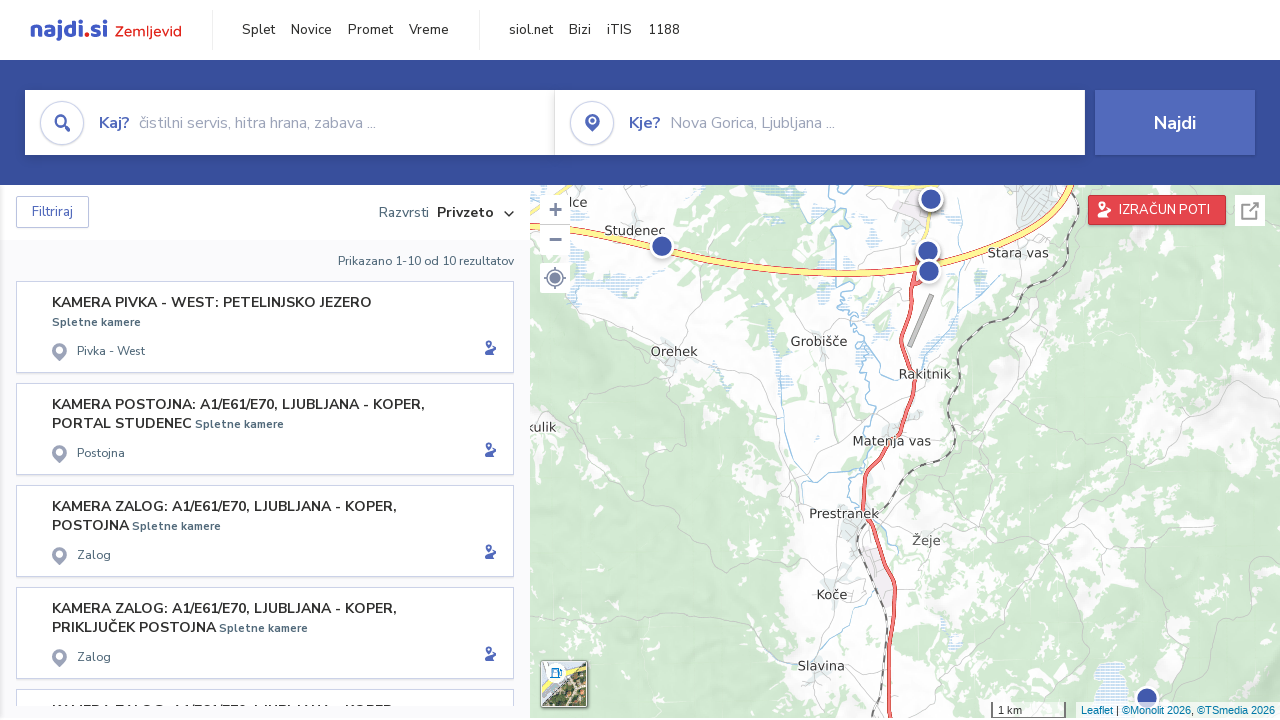

--- FILE ---
content_type: text/html; charset=utf-8
request_url: https://zemljevid.najdi.si/kamere-v-blizini/POI22699
body_size: 85659
content:



<!DOCTYPE html>
<html lang="sl-SI">
<head><meta charset="utf-8" /><meta http-equiv="x-ua-compatible" content="ie=edge" />
<title> - iskanje na zemljevidu najdi.si</title>
<meta name="description" content="Rezultati iskanja  na najdi.si zemljevidu.">
<meta name="keywords" content=", iskanje, zemljevid">
<meta property="og:title" content=" - iskanje na zemljevidu najdi.si">
<meta property="og:description" content="Rezultati iskanja  na najdi.si zemljevidu.">
<meta property="og:url" content="https://zemljevid.najdi.si/kamere-v-blizini/POI22699">
<meta property="og:type" content="website">
<meta name="viewport" content="width=device-width, initial-scale=1, shrink-to-fit=no" /><link href=" https://fonts.googleapis.com/css?family=Nunito+Sans:300,400,500,700,900&amp;display=swap&amp;subset=latin-ext " rel="stylesheet" /><link rel="stylesheet" href="../assets/styles/styles.css" /><link rel="stylesheet" href="../assets/styles/additional.css" /><link rel="stylesheet" href="../assets/styles/leaflet-gesture-handling.min.css" /><link rel="stylesheet" href="../assets/styles/slick.css" /><link rel="stylesheet" href="../assets/styles/lokalno.css" /><link rel="shortcut icon" type="image/png" href="../favicon.ico" />
    
    <script type="text/javascript">
        var jsSnippetCollector = [];
    </script>

    
    <script type="text/javascript">
    var pageData = {
        'pageType': 'map', //Dodano, fiksna vrednost
        'pageCategory': 'iskanje',
        'advertiser': 'false',
        'visitorType': 'neprijavljen',
        'poiType': 'unknown',
        'poiName': 'unknown',
        'poiId': 'unknown',
        'dejavnost': 'unknown',
        'regija': 'unknown'
    };

    window.dataLayer = window.dataLayer || [];
    window.dataLayer.push(pageData);
</script>
    <script src="/assets/scripts/gam-helper.js"></script>
    
    <script type="text/javascript">
        (function () {
            var d = document,
                h = d.getElementsByTagName('head')[0],
                s = d.createElement('script');
            s.type = 'text/javascript';
            s.async = true;
            s.src = document.location.protocol + '//script.dotmetrics.net/door.js?id=1849';
            h.appendChild(s);
        }());
    </script>
    
    <script type="didomi/javascript" id="smarttag_script" src="//tag.aticdn.net/569028/smarttag.js" data-vendor="c:at-internet"></script>
    <script type="didomi/javascript" data-vendor="c:at-internet">
    document.querySelector('#smarttag_script').onload = () => {
        var tag = new ATInternet.Tracker.Tag();
        tag.page.set({
            name: encodeURIComponent(document.location.href),
            level2: '3',
            chapter1: pageData.pageCategory,
            chapter2: '',
            chapter3: ''
        });
        tag.customVars.set({
            site: {
                1: encodeURIComponent(document.location.href),
                2: encodeURIComponent(document.referrer),
                3: 'Zemljevid',
                5: pageData.poiId,
                6: pageData.dejavnost,
                8: pageData.poiName,
                9: pageData.poiType,
                10: pageData.regija,
                11: pageData.pageCategory,
                12: pageData.advertiser
            }
        });
        tag.dispatch();
    }
    </script>

    <script type="didomi/javascript" id="ocm_script" src="//cdn.orangeclickmedia.com/tech/najdi.si/ocm.js" async="async" data-vendor="iab:1148"></script>

    <script type="text/javascript">window.gdprAppliesGlobally = false; (function () { function n(e) { if (!window.frames[e]) { if (document.body && document.body.firstChild) { var t = document.body; var r = document.createElement("iframe"); r.style.display = "none"; r.name = e; r.title = e; t.insertBefore(r, t.firstChild) } else { setTimeout(function () { n(e) }, 5) } } } function e(r, a, o, c, s) { function e(e, t, r, n) { if (typeof r !== "function") { return } if (!window[a]) { window[a] = [] } var i = false; if (s) { i = s(e, n, r) } if (!i) { window[a].push({ command: e, version: t, callback: r, parameter: n }) } } e.stub = true; e.stubVersion = 2; function t(n) { if (!window[r] || window[r].stub !== true) { return } if (!n.data) { return } var i = typeof n.data === "string"; var e; try { e = i ? JSON.parse(n.data) : n.data } catch (t) { return } if (e[o]) { var a = e[o]; window[r](a.command, a.version, function (e, t) { var r = {}; r[c] = { returnValue: e, success: t, callId: a.callId }; n.source.postMessage(i ? JSON.stringify(r) : r, "*") }, a.parameter) } } if (typeof window[r] !== "function") { window[r] = e; if (window.addEventListener) { window.addEventListener("message", t, false) } else { window.attachEvent("onmessage", t) } } } e("__tcfapi", "__tcfapiBuffer", "__tcfapiCall", "__tcfapiReturn"); n("__tcfapiLocator"); (function (e, t) { var r = document.createElement("link"); r.rel = "preconnect"; r.as = "script"; var n = document.createElement("link"); n.rel = "dns-prefetch"; n.as = "script"; var i = document.createElement("link"); i.rel = "preload"; i.as = "script"; var a = document.createElement("script"); a.id = "spcloader"; a.type = "text/javascript"; a["async"] = true; a.charset = "utf-8"; var o = "https://sdk.privacy-center.org/" + e + "/loader.js?target_type=notice&target=" + t; if (window.didomiConfig && window.didomiConfig.user) { var c = window.didomiConfig.user; var s = c.country; var d = c.region; if (s) { o = o + "&country=" + s; if (d) { o = o + "&region=" + d } } } r.href = "https://sdk.privacy-center.org/"; n.href = "https://sdk.privacy-center.org/"; i.href = o; a.src = o; var f = document.getElementsByTagName("script")[0]; f.parentNode.insertBefore(r, f); f.parentNode.insertBefore(n, f); f.parentNode.insertBefore(i, f); f.parentNode.insertBefore(a, f) })("ec8d3ff2-59ed-427c-b245-d5ba0ea6db1f", "PhADYMXe") })();</script>

    <!-- Google Tag Manager -->
    <script>(function(w,d,s,l,i){w[l]=w[l]||[];w[l].push({'gtm.start':
    new Date().getTime(),event:'gtm.js'});var f=d.getElementsByTagName(s)[0],
    j=d.createElement(s),dl=l!='dataLayer'?'&l='+l:'';j.async=true;j.src=
    'https://www.googletagmanager.com/gtm.js?id='+i+dl;f.parentNode.insertBefore(j,f);
    })(window,document,'script','dataLayer','GTM-K2SMBD');</script>
    <!-- End Google Tag Manager -->

<title>

</title></head>
<body>
    <form method="post" action="/kamere-v-blizini/POI22699" onsubmit="javascript:return WebForm_OnSubmit();" id="form1">
<div class="aspNetHidden">
<input type="hidden" name="__EVENTTARGET" id="__EVENTTARGET" value="" />
<input type="hidden" name="__EVENTARGUMENT" id="__EVENTARGUMENT" value="" />
<input type="hidden" name="__VIEWSTATE" id="__VIEWSTATE" value="5opqBUKUKi89KZlmE5UTY9h16Hlkfkq9AOGNAY8USkmqAAW9Wwf9IfqevsEcvK1e5kskwq4DNz2M4mseo/pEvUjcFagnm9ZLK0T+Ae+0CMv/VWdHHjotK2JKQ5QVXic3hKkBGB8yl1h0WJ+tfUZ1Aivy58JgjYbUe2leFJkUiMx64P+meCE0lPUAFHwczK+2nAy6EGalSM7ds7VJ3sMxEsr44yI/TW2uVTvZlPhPYR2YnwpbeXwQZ8uU94Gplan0f2vTnuMFsx75qPXbx6IHUJ9kY/YUUyA3cmGXmzwTU1HXVFYrJWMGFLymXdk8MsOpo4KtiHTGEjsBmJJTi0wauvdoWnh+K5OZ6d5EWpB5IPQLFd+nHaEyccKm9vCbinGT9FAJ1HSLMsvXAz/NxH/nohKK/+0o6RdLLoAWdZ48Cf2M8D8JRXBidVtfXFecRb/kl7sPJ6r2po9ERIztUdqcv0ToUovr27vb3Ttts6eUUi/MjcLZ1vZmYRB+r+nyG9HDia/u3c1+aqyEaL0OxNV0SzBOEyWlHLF1d4WKz93fP2ovJY0Q4vOxHRnn6vgH7sijF01BSwB5orRmQkHkuTekGKpztGcIJ/qinWANoN6od+mRb5MU57sM8nOH669BjQb07muhUhYU6BhmgF/zR1wxIeuRS4RfyaeNwvbtG0YDCyD4SKw1HNzRyFesa+YcMB9nplmX92hoklIx+xpoJhdvC5ywsXSLcyemGVHRAyhx5r90dqRMBEGntXp7vOakVKbKLJfaXTj4p5eQeXG1/re1l8iEbsJrdYyAtHeZpEWfEDnxcdj6Ht6eDnEBPBru7ccf3V/WkzwMgh+LUoN+Onu8/[base64]/b3Gy9VoVLWeSNBUqHMSuUFdcrOS94HB5gRzQR4c6Qeoc4MYq2FEq3aqUMzEgWvFmGN3kJV9oEOU+ZWfEhlG6h1SM2Z5J0nWpniclGxWWdJOWEPjGqcqxEu0GjddYyWekf2wGYR9JqG6KhHTcCDF6yxVG7k3ctMuP1SMhl+aif+/YelC0iCybV8CXeFoLgwuQUOu0BeDoGOujDhcnntKJBjz8kcr0jzHeNOoLLGIkc9c6Fr+P/i02Ba7SQAIbvgnT+ms4q1CwrJrGBvyBUPQV+Djb3W4ChietrCmuI4/[base64]/6KbzX2LXMYc4/9LdTHdyuyMQ8tCK47ST8a+U43ev2E9ADrSr/YHl21CeSXyz1rOQLPkc/HK2qZnEjmgk16LiQg+Gy+bkNeYBuJZLFB90NveRVb85Iih+kFNuPIVRjEX/9U6UiDfZceNqinPo4Ow7INTSsnxgMtagTzDV0BYZ+dubBLK2PN3AWHN+Cnf8hTR7zBEvRoAqWYErNonywjymetWCawxzz4n5rvgV1WVcFOk0tHvtd+RfTVdYeHdsd9WhTFJXvjvvv+VRwVA6gu2B214AVBmT2QlOjOglcjUS/yfRdnml2I/O2cqDatr3yh/wIFDI6ZtqAHvrulFssLN0SlK7gjqj7dvYmCYUWTcjM3dxeXPQoXNfcybFBqSg4n/ZLEhahIiXmXU+gV2GPPbCEkgkKto24sSXDaEgR0QHGkMTD9/3t6aXYiM410bBnBOHSXuAg/d7Dk65Ts+NfmH3K2og+wWkmOQxMGmEd9WWN1vd2N2nToCTG9EC9NKKS3cqbPWxTqvGFy8pdUGeUJ8yE0Oo+j8onmGJsZTCxCDB7sGJE3BiZOGTEw/WUDD926kR0UlOdzFFKbTl5bsf4XgWTvu+GtgF8TJcsar02z9Qjhi0pimbHM3/vODxrX82yQ3s6RVsLXbnNq9Rke5ji+ORAnKhlm3dw8krJIG3mNeHcR86C/Er2tjRzO1MqJGIpWYPHMrmiysaGjUk0+2HzqzP/BZ+4NyshrbhyBTCSxuLO/339Xj6HaCWeh6VwiapiUgtx+2q6sBMAaldo4waI/uPnrrz1ElxalfCOhX+j/PmKutDD8Q5KblvozXni9Phve/YJO27dPHXu9hvwqblb7xSvi17IM3bcknMCz1znDC8nCBdATHFVMHUsFpI1mwlG5YZO6o1SMIIRSfaAstMmRJo/tJ///vbz/uQ7XyQpcbc2ITeWMPrzdWKkXTSpGc76cvgGixEbkyfkFxuohdXjjRvPzjaZCPXFppCAekDL2xtx0nbAlCReNDoRusfCIKH9LmcoOG824kF2CFHqeRQpQGhUn8Ofc9U8/bNNDBWLcMm62ZO7LE8jfpKDZK1zVvvoFegdRPxxtd8//I1h4/ZIQfvozNaZqNZDeCZeMp37wynHdQerSEn7mRIR525KSOr/HI0HH0yKrOfIropX9aLG2GXxQ9+5hNFrVmNM88je5kJDFCY6DXTaqgStfe2hDem2zK+rEBqg0DqaK8O4zq3/i3WKy5SuPU5qiC9sRtYvq8WvhU1xcRZ3S0Nwv3FlnzlMHN+QGkK0LLaNTtDbflqIMIHlMxjYZC3TRHdB2lEH9/mmhhr5ug9W8QXM2VDRU7PsY/rYUS/Gpcwsdf4pKE+yKNhb/F0i51UGOICbqhng42fT5SzYQWLorsIFGHdZmJaUp6ymnhRqvE/[base64]/mHiQ/ExZ5anuzO3al46YRZ7keeWYEChiqaujfSzvfRA2V7U/wH7NWiQem1Vfeivh3ngHjTp8IdWNSfY1vQIIVknZa1usx8bwFuGLtRJ8IdhWZPS5qBvLCDsnxh9xmwB4X8TD2l45m6Zb+Q+xjdCplxxGdkvV/pny33gE3h4ABDil4EvLW7YMY1OcOt1T44+E+b3sQNR9ePlMp9DjUPr4lWzGPOwyKbETlQ4oMydTCFKJubFzYRe8Qwv2xnVmDFuLn2Uk7bHhw8QjEXTvNWm5EBz5uK66HEVGdFmomBRL4uTEajH+GJRLCZ7mXveaWB4bDfnnKGvShKRxL+iXmpJV0eKzCpLD3Yj/b1BzOFsS2fe1NXz24UAajdM59kODpU/8uZ1qbCaySp6adM6TdKzE0/+W2rdhMcv8gl7uZIYS54Qtaq/q75SgfLIRKt2dFKxOaJjI6HsQMV4Ou1eE0OvD0B1PBgqo/j0lK1/DbDw0NdfZMaWhHl5tPytq/6Ki9gKZRo797HrGeiUZQptw9U1mp3ohLbA/N3ZX6lE6fOwj5eLfcifX7elUrDK9MZWVZTPw83WQFukKFSDdBtoF39S+CU/YVkrYr7SaCr3ZU+Phl/pe8V79Gh941uwsG+2Hfr0QSSxuk4MtJsXDW5R6hgQ3XaYfVUmuardIx/2VWOBDgNDDVjIKMq3ZJOxT+vJ6nl4TZTDLlOjP7nZcG/cLya9kuuvdkphS/[base64]/[base64]/kCPiovisW1rAXZ9PRM3tTDafFcZT/4scNbpTUWeteAr2igOxO2mIlPklOv4OX1py0oV5n5S1UOtvYB77ecxjZK7/HrlF0V8aScIifK/MX90MWce6bokhukNr72sFx09HBWWKJghQXNLfNJ2lZgwAjOZkLjZtIwGDXtsFzPf9QjjM5kRUjrsOcK6YwtN335C9aYSEaffIUdR5z4tmrIH0n2m4Q+nYv9/pxWAbBMLDKY7irfQZwd/[base64]/s1Lf1/kJlAisULGi8FzyxTNh3RDMEOVc3E5K1DsOcOV9V7v69U/[base64]/V8Fr8ZCqceIpwZB3uCTcly6OOG6XD5Fb+h5HtV+CpZyQ1OlPx9s0ObrPOhuL6fld+pBr09XpZUHgNmMe60HvFrKvNicg6OLbytkI7ZirxwWVzW13otMJhHOVofQT6hlGVYRVg+2cWJzfLV/t4D9hcqPZVAg9BJIKSgJFfQjzIblXcgvGLcdm3YI2gGFHjOEZEXKJTPUDbQDer7ydTInLyVPGRe93uHQDkigu/vTQUqQLiONB7/Q5hRTxjRgQA/HvPgz7SQnU5kdnAFDPn7U3gEpS7q7gMn6UeFjJcqq90IkERyOjntpnnnwXPrutg0knea/+tmeUR6RKvBjpzVBhhK9oPKAQQmGQ6uuwbeualJC3yG1rspvqWnm3kdjUlJlaCb//CKOqK2sy+s2/r5p69sQeLTsLZOtZ8rRhjV7DBLsb4y1Hh+5bD7C/GJ8EBGroWpFyeT3YaVi9ovfIUJ1WOp6zmi5cQBX0hP8WFvhXyITjfcL5T1BgcQRz5mzs/kJFeL8lEOeRU0GBkNjxsnbV7NuBX/lvQ6/2HAzCeBu26qkq0vZuUpUhJoLlFqLw9akGK9/DnuhMZ9yJUcRE0R33hjo8BSSHNsCp3Z9GwyOy4Lj7dWJdfBREHGCfr9ELPv1PWquEjv9xO9Z7xaEbmiXYZBTEcyLNCgR2R7V2lolmYarhHZSkBaML7nMhsy1OcM0O6uxvpkqjXi0Iy3HlARBPb9/zY9Mvtjh9XuS/wPMrDVuCuqYDIsNopW7OLsJMSz6sG2nTzu+MwL0KGZ4S9goA4i9VpDpn/NgsOYRen4eqbXOpzdf6p55zGKQmvde91taqla/YJLQ7tIF/dfRDOBkEdEfQ6Ym+Qa66YACNQQ61LDV7T9b8R467tku9XkoYwglWyvKxt8uePAW6Z4D5vQZ8TFf/Z88AeCCTRk4fm0WvWYpCSAyGVvIGD50gBtiY3MB9FG0MIC1OsMgG1Tc4OfY/FO7NtKhVWwZMTsqsOuJQmSx9HBYUOEJr3FOWHrct8P8MWqinZsdjaQHCIi2K7owTqX25ZimmVVCYeNRk/IfWyEsU6ayowpc7X6bvNEkfon2TTjxTMIDuRQpQWIwbC52TLi7hcREbljvhFcM+JCoPjtI1ivupcv7Bed233lGJ6LE0cuw=" />
</div>

<script type="text/javascript">
//<![CDATA[
var theForm = document.forms['form1'];
if (!theForm) {
    theForm = document.form1;
}
function __doPostBack(eventTarget, eventArgument) {
    if (!theForm.onsubmit || (theForm.onsubmit() != false)) {
        theForm.__EVENTTARGET.value = eventTarget;
        theForm.__EVENTARGUMENT.value = eventArgument;
        theForm.submit();
    }
}
//]]>
</script>


<script src="/WebResource.axd?d=pynGkmcFUV13He1Qd6_TZMIXGY6gO-60KGhZE9VSgzC_09PWBTVzSfrtGqXEDJE2hcGwzs6_L1zU2hhmRaU7Yw2&amp;t=638901843720898773" type="text/javascript"></script>


<script src="/ScriptResource.axd?d=nv7asgRUU0tRmHNR2D6t1BGwYEedBKbMoFDvZYaHEQ7FjYfIfFSKz5HUnV4xY8HgCmqCyGW_JzlazpehAV09CZ_HHbmnaJG2djvpLG6YhYPxgh97iFx-bin-PlKZppYzgB76lFRvkMfqPi-vka2_tw2&amp;t=ffffffffe6692900" type="text/javascript"></script>
<script src="/ScriptResource.axd?d=D9drwtSJ4hBA6O8UhT6CQsXqbG_US8zHj_Gwzxc7P-ldmmpHsXGdavcBqjjQU_JOpc7lLc0DbzCjeylTRZv9xZc49_TJG0S89Xas94DIjlJgtUy7glatlB9Mq-dz7Fnsxw2KShz0T-zK_I-8ynCHKZSFh_zEMZRewCXwIQ5j6aA1&amp;t=32e5dfca" type="text/javascript"></script>
<script type="text/javascript">
//<![CDATA[
if (typeof(Sys) === 'undefined') throw new Error('ASP.NET Ajax client-side framework failed to load.');
//]]>
</script>

<script src="/ScriptResource.axd?d=JnUc-DEDOM5KzzVKtsL1teH8GeL7Pv8iukUL7MYOdecBxfnUy9Nigq62xuWYrlAYH7P9LU5CQTaBZ5HSIqiED2SOCgFpzJ5KeXPW34gjKp6f7FzCAj450ktIvBX4kqV3hsAMj1Rq7QIY1lJKVFZn3Lb6K5TsQw8KMOAMEzHfkLlPEm-X_eftex_EpJSKNIbK0&amp;t=32e5dfca" type="text/javascript"></script>
<script type="text/javascript">
//<![CDATA[
function WebForm_OnSubmit() {
if (typeof(ValidatorOnSubmit) == "function" && ValidatorOnSubmit() == false) return false;
return true;
}
//]]>
</script>

<div class="aspNetHidden">

	<input type="hidden" name="__VIEWSTATEGENERATOR" id="__VIEWSTATEGENERATOR" value="D2EB6864" />
	<input type="hidden" name="__EVENTVALIDATION" id="__EVENTVALIDATION" value="LTP8VmY0LW3Yw4BTKeJgD7eN+m6783I3f86Ws6KZqQTk/PX7nJAVf5bgWTl52az0NeAjw34LqHszei/ONsHYLm48ZYY/PY7SJxYBJrNjCoENZAYyIUANP8W5w0iGYQI61kx9HP0YBRB9P0AsRBKNcMD+pmBKDnqO/p61sO4/AM1bXIRoYmPEpLGgEF2qejnGTntGO/DqqcQSnxNqcJgGa5oG6OulxsXSy3JTjehBvtbHK/Hf++A2UPGPZ9JHddVl37EIQMC9MD8tkiSNXZWHebYz6ZKqpuNbiV1/qUR5ICs8Ijo46eXMvANX0tsIwZmSXo+TBNlXH4qPY2JghPchhcUxBNQzAoYF3/0rEKBxdxqH/yu1ESMuyckuvhb9yWFLRJTgL24hD6HG3fZs8eAq7npXfVVK7GbaQU7cMDIg4y+gopf9GwPOhuP/U+DWWQE2Dl+EfMUgQi/qElWhxCG4nNbyXx4t2a5r3L9BjU1W6fXDHeYq9Q1+k4dLU15u1uLA02I0AYEc2rcekb8uwJn9UeIKJiEO3YbJ5GoCQqte2U3Q3Gu8WBZ3RVvLjdG+TE2d" />
</div>

        <!-- Google Tag Manager (noscript) -->
        <noscript><iframe src="https://www.googletagmanager.com/ns.html?id=GTM-K2SMBD" height="0" width="0" style="display:none;visibility:hidden"></iframe></noscript>
        <!-- End Google Tag Manager (noscript) -->

        <script type="text/javascript">
//<![CDATA[
Sys.WebForms.PageRequestManager._initialize('ctl00$scriptManager1', 'form1', [], [], [], 90, 'ctl00');
//]]>
</script>

        <a class="skip-link screen-reader-text" href="#maincontent">Skip to content</a>

        <!--[if lte IE 9]>
        <p class="browserupgrade">You are using an <strong>outdated</strong> browser. Please <a href="https://browsehappy.com/">upgrade your browser</a> to improve your experience and security.</p>
        <![endif]-->

        <input type="hidden" name="ctl00$hfGPS" id="hfGPS" />
        <script type="text/javascript">
			jsSnippetCollector.push(
'if (navigator.geolocation != null) {let gpsBother = Cookies.getSubkey("lokalno", "gpsBother");if (gpsBother == null)return;let gpsBotherCount = Cookies.getSubkey("lokalno", "gpsBotherCount");if (gpsBotherCount == null) {Cookies.create("lokalno", "gpsBotherCount", 0, null, null, null);}gpsBotherCount = parseInt(Cookies.getSubkey("lokalno", "gpsBotherCount"));if (gpsBotherCount == 0) {Cookies.create("lokalno", "gpsBotherCount", 5, null, null, null);navigator.geolocation.getCurrentPosition(function(gps) {window.lokalno.gpsLocation = { lat: gps.coords.latitude, lon: gps.coords.longitude };$("input[type=\'hidden\'][id=\'hfGPS\']").val(JSON.stringify(window.lokalno.gpsLocation));for (let i = 0; i < window.lokalno.gpsCallbacks.length; i++) {window.lokalno.gpsCallbacks[i]();}Cookies.create("lokalno", "gpsBotherCount", 0, null, null, null);}, null, {maximimAge:30000});} else {if (gpsBotherCount > 0) {gpsBotherCount--;Cookies.create("lokalno", "gpsBotherCount", gpsBotherCount, null, null, null);} else {Cookies.create("lokalno", "gpsBotherCount", 5, null, null, null);}}}');
        </script>

        

<header class="header header--main header--top">
	<div class="header__desktop">
		<div class="header__left">
			<a href="/" id="ctlHeader_aHome" class="logo--header"></a>
		</div>
		<div class="header__intermediate header__navigation">
			<ul>
				<li><a href="https://najdi.si" title="najdi.si" target="_blank" rel="noopener">Splet</a></li>
				<li><a href="https://novice.najdi.si" title="novice.najdi.si" target="_blank" rel="noopener">Novice</a></li>
				<li><a href="https://zemljevid.najdi.si/promet" title="zemljevid.najdi.si/promet" target="_blank" rel="noopener">Promet</a></li>
				<li><a href="https://zemljevid.najdi.si/vreme" title="emljevid.najdi.si/vreme" target="_blank" rel="noopener">Vreme</a></li>
			</ul>
		</div>
		<div class="header__middle header__navigation">
			<ul>
				<li><a href="https://siol.net/" title="siol.net" target="_blank" rel="noopener">siol.net</a></li>
				<li><a href="https://www.bizi.si" title="Bizi" target="_blank" rel="noopener">Bizi</a></li>
				<li><a href="https://itis.siol.net" title="iTIS" target="_blank" rel="noopener">iTIS</a></li>
				<li><a href="https://www.1188.si/" title="1188" target="_blank" rel="noopener">1188</a></li>
			</ul>
		</div>
		
	</div>
	<div class="header__mobile">
		<div class="header__mobile__top">
			<button class="burger" type="button">
				<span class="burger__line burger__line--1"></span>
				<span class="burger__line burger__line--2"></span>
				<span class="burger__line burger__line--3"></span>
			</button>
			<a href="/" id="ctlHeader_aHomeMobile" class="logo--header"></a>
            <!--search icon-->
            <a class="icon icon-search search__expand" href="#"></a>
            <!--search icon-->
		</div>
		<div class="header__mobile__panel">
			<div class="header__mobile__panel__inner">
		        
				    
		        <div class="header__intermediate header__navigation">
			        <ul>
				        <li><a href="https://najdi.si" title="najdi.si" target="_blank" rel="noopener">Splet</a></li>
				        <li><a href="https://novice.najdi.si" title="novice.najdi.si" target="_blank" rel="noopener">Novice</a></li>
						<li><a href="https://zemljevid.najdi.si/promet" title="zemljevid.najdi.si/promet" target="_blank" rel="noopener">Promet</a></li>
						<li><a href="https://zemljevid.najdi.si/vreme" title="emljevid.najdi.si/vreme" target="_blank" rel="noopener">Vreme</a></li>
			        </ul>
		        </div>
		        

                <a id="ctlHeader_aRoutesOpen" class="button button--red button--medium button--block button--routecalc" title="IZRAČUN POTI" href="javascript:__doPostBack(&#39;ctl00$ctlHeader$aRoutesOpen&#39;,&#39;&#39;)">IZRAČUN&nbsp;POTI</a>
				    
				<div class="listbar">
					<div class="listbar__inner">

						

                        
						    <div class="listbar__item">
                                <a href="/najdi/?dejavnost=Gostilne in restavracije" id="ctlHeader_rptSeasonalActivitesMobile_aLink_0" title="Gostilne in restavracije">
							        <div id="ctlHeader_rptSeasonalActivitesMobile_divIcon_0" class="listbar__item__icon icon ia-gostilne-in-restavracije ia-gostilne-in-restavracije--blue icon--small"></div>
							        <div id="ctlHeader_rptSeasonalActivitesMobile_divText_0" class="listbar__item__label">Gostilne in restavracije</div>
                                </a>
						    </div>
                        
						    <div class="listbar__item">
                                <a href="/najdi/?dejavnost=Hoteli" id="ctlHeader_rptSeasonalActivitesMobile_aLink_1" title="Hoteli">
							        <div id="ctlHeader_rptSeasonalActivitesMobile_divIcon_1" class="listbar__item__icon icon ia-hoteli ia-hoteli--blue icon--small"></div>
							        <div id="ctlHeader_rptSeasonalActivitesMobile_divText_1" class="listbar__item__label">Hoteli</div>
                                </a>
						    </div>
                        
						    <div class="listbar__item">
                                <a href="/najdi/?dejavnost=Dostava hrane" id="ctlHeader_rptSeasonalActivitesMobile_aLink_2" title="Dostava hrane">
							        <div id="ctlHeader_rptSeasonalActivitesMobile_divIcon_2" class="listbar__item__icon icon ia-dostava-hrane ia-dostava-hrane--blue icon--small"></div>
							        <div id="ctlHeader_rptSeasonalActivitesMobile_divText_2" class="listbar__item__label">Dostava hrane</div>
                                </a>
						    </div>
                        
						    <div class="listbar__item">
                                <a href="/najdi/?dejavnost=Trgovina" id="ctlHeader_rptSeasonalActivitesMobile_aLink_3" title="Trgovina">
							        <div id="ctlHeader_rptSeasonalActivitesMobile_divIcon_3" class="listbar__item__icon icon ia-trgovina ia-trgovina--blue icon--small"></div>
							        <div id="ctlHeader_rptSeasonalActivitesMobile_divText_3" class="listbar__item__label">Trgovina</div>
                                </a>
						    </div>
                        
						    <div class="listbar__item">
                                <a href="/najdi/?dejavnost=Picerije in špageterije" id="ctlHeader_rptSeasonalActivitesMobile_aLink_4" title="Picerije in špageterije">
							        <div id="ctlHeader_rptSeasonalActivitesMobile_divIcon_4" class="listbar__item__icon icon ia-picerije-in-spageterije ia-picerije-in-spageterije--blue icon--small"></div>
							        <div id="ctlHeader_rptSeasonalActivitesMobile_divText_4" class="listbar__item__label">Picerije in špageterije</div>
                                </a>
						    </div>
                        
						    <div class="listbar__item">
                                <a href="/najdi/?dejavnost=Cvetličarna" id="ctlHeader_rptSeasonalActivitesMobile_aLink_5" title="Cvetličarna">
							        <div id="ctlHeader_rptSeasonalActivitesMobile_divIcon_5" class="listbar__item__icon icon ia-cvetlicarna ia-cvetlicarna--blue icon--small"></div>
							        <div id="ctlHeader_rptSeasonalActivitesMobile_divText_5" class="listbar__item__label">Cvetličarna</div>
                                </a>
						    </div>
                        
						    <div class="listbar__item">
                                <a href="/najdi/?dejavnost=Bar" id="ctlHeader_rptSeasonalActivitesMobile_aLink_6" title="Bar">
							        <div id="ctlHeader_rptSeasonalActivitesMobile_divIcon_6" class="listbar__item__icon icon ia-bar ia-bar--blue icon--small"></div>
							        <div id="ctlHeader_rptSeasonalActivitesMobile_divText_6" class="listbar__item__label">Bar</div>
                                </a>
						    </div>
                        

					</div>
				</div>
			</div>
		</div>
	</div>
</header>


        
    <div class="site no-bottom" id="maincontent">
        

<section class="search-inline">
    <!--filter.html - START - 1/1-->
    <!--<div class="container-fluid">-->
    <div class="container">
    <!--filter.html - END - 1/1-->
        <div class="search-inline__wrapper">
            <div class="search-inline__form">
                <div id="search-form">
                    <div class="input input--icon input--focus input--focus input--dropdown">
                        <div class="input__overlay">
                            <div class="input__overlay__icon icon icon-search icon-search--blue icon--circle icon--large"></div>
                            <div class="input__overlay__placeholder">
                                <span><strong>Kaj?</strong>&nbsp;čistilni servis, hitra hrana, zabava ...</span>
                            </div>
                        </div>

                        

<div class="input__dropdown">
    <div class="input__dropdown__list">
        
    </div>
</div>

<!-- example with inline SVG icons-->


<!-- .example with inline SVG icons-->


                        <label class="sr-only">Kaj? čistilni servis, hitra hrana, zabava ...</label>
                        <input name="ctl00$cphBody$ctlSearchInline$inWhat" type="text" id="cphBody_ctlSearchInline_inWhat" class="input__field" autocomplete="off" />
                    </div>
                    <div class="input input--icon input--focus input--dropdown">
                        <div class="input__overlay">
                            <div class="input__overlay__icon icon icon-pin icon-pin--blue icon--circle icon--large"></div>
                            <div class="input__overlay__placeholder">
                                <span><strong>Kje?</strong>&nbsp;Nova Gorica, Ljubljana ...</span>
                            </div>
                        </div>

                        

<div class="input__dropdown">
    <div class="input__dropdown__list">
        
    </div>
</div>

<!-- example with inline SVG icons-->


<!-- .example with inline SVG icons-->


                        <label class="sr-only">Kje? Nova Gorica, Ljubljana ...</label>
                        <input name="ctl00$cphBody$ctlSearchInline$inWhere" type="text" id="cphBody_ctlSearchInline_inWhere" class="input__field" autocomplete="off" />
                    </div>
                    <div class="input input--submit">
                        <button onclick="__doPostBack('ctl00$cphBody$ctlSearchInline$btnSearch','')" id="cphBody_ctlSearchInline_btnSearch" class="button button--blue button--large button--block" type="button">Najdi</button>
                    </div>
                </div>
            </div>
        </div>
    </div>
</section>




	    <section class="result">
		    <a class="button button--blue button--medium button--rounded result__filter-button filters--mobile-toggle"><span class="icon icon-filters icon-filters--white"></span>Filtriraj in razvrsti</a>
		    <div class="container-fluid container-fullwidth">
			    <div class="result__wrapper">
                    

<!--filter-open.html - START - 1/1-->

<div class="result__filters" id="filters--drawer">
<!--filter-open.html - END - 1/1-->
	<div class="result__filters__inner">
		<div class="filters">
			<div class="filters__close">
				<a class="filters__close__x filters--mobile-toggle" title="Zapri filtre"><span class="icon icon-close"></span></a>
				<h3>FILTRI</h3>
                <div class="filter-placeholder-order"></div>
			</div>
			<div class="filters__header">
				<a class="filters__close filters--toggle"><span class="icon icon-close"></span></a>
				<h3>FILTRI</h3>
				<a class="filters__clear filters--clear">PONASTAVI VSE</a>
			</div>
			<div class="filters__groups">
                <input type="button" name="ctl00$cphBody$ctlMapFilters$btnFilterSelectionRefreshed" value="" onclick="javascript:__doPostBack(&#39;ctl00$cphBody$ctlMapFilters$btnFilterSelectionRefreshed&#39;,&#39;&#39;)" id="cphBody_ctlMapFilters_btnFilterSelectionRefreshed" style="display:none;" />

				

                <input name="ctl00$cphBody$ctlMapFilters$hfRegions" type="hidden" id="cphBody_ctlMapFilters_hfRegions" filter-class="regi" value="|" />
                <div class="filters__group">
	<label for="filter-price">Regija <a class="filters__clear filters--clear-single filter-class__regi">Ponastavi</a></label>
	<div class="filters__group__list filters__group__list--expandable">
        <label>
			<input type="checkbox" name="filter-regi__Pomurska">Pomurska (0)
		</label>
        <label>
			<input type="checkbox" name="filter-regi__Podravska">Podravska (0)
		</label>
        <label>
			<input type="checkbox" name="filter-regi__Koroška">Koroška (0)
		</label>
        <label>
			<input type="checkbox" name="filter-regi__Savinjska">Savinjska (0)
		</label>
        <label>
			<input type="checkbox" name="filter-regi__Zasavska">Zasavska (0)
		</label>
        <label>
			<input type="checkbox" name="filter-regi__Posavska">Posavska (0)
		</label>
        <label>
			<input type="checkbox" name="filter-regi__Jugovzhodna Slovenija">Jugovzhodna Slovenija (0)
		</label>
        <label>
			<input type="checkbox" name="filter-regi__Osrednjeslovenska">Osrednjeslovenska (0)
		</label>
        <label>
			<input type="checkbox" name="filter-regi__Gorenjska">Gorenjska (0)
		</label>
        <label>
			<input type="checkbox" name="filter-regi__Primorsko-notranjska">Primorsko-notranjska (10)
		</label>
        <label>
			<input type="checkbox" name="filter-regi__Goriška">Goriška (0)
		</label>
        <label>
			<input type="checkbox" name="filter-regi__Obalno-kraška">Obalno-kraška (0)
		</label>

	</div>
	<a class="filters__group__expand" href="">Več</a>
</div>
                
                <input name="ctl00$cphBody$ctlMapFilters$hfSettlements" type="hidden" id="cphBody_ctlMapFilters_hfSettlements" filter-class="sett" value="|" />
                <div class="filters__group">
	<label for="filter-price">Kraj <a class="filters__clear filters--clear-single filter-class__sett">Ponastavi</a></label>
	<div class="filters__group__list filters__group__list--expandable">
        <label>
			<input type="checkbox" name="filter-sett__Postojna">Postojna (1)
		</label>
        <label>
			<input type="checkbox" name="filter-sett__Zalog">Zalog (8)
		</label>

	</div>
	<a class="filters__group__expand" href="">Več</a>
</div>
                
                <input name="ctl00$cphBody$ctlMapFilters$hfActivityGroups" type="hidden" id="cphBody_ctlMapFilters_hfActivityGroups" filter-class="acgr" value="|" />
                <div class="filters__group">
	<label for="filter-price">Kategorija <a class="filters__clear filters--clear-single filter-class__acgr">Ponastavi</a></label>
	<div class="filters__group__list filters__group__list--expandable">
        <label>
			<input type="checkbox" name="filter-acgr__Avtomobilizem">Avtomobilizem (0)
		</label>
        <label>
			<input type="checkbox" name="filter-acgr__Dom in vrt">Dom in vrt (0)
		</label>
        <label>
			<input type="checkbox" name="filter-acgr__Gostinstvo in turizem">Gostinstvo in turizem (0)
		</label>
        <label>
			<input type="checkbox" name="filter-acgr__Izobraževanje in kultura">Izobraževanje in kultura (0)
		</label>
        <label>
			<input type="checkbox" name="filter-acgr__Kmetijstvo">Kmetijstvo (0)
		</label>
        <label>
			<input type="checkbox" name="filter-acgr__Lepota in zdravje">Lepota in zdravje (0)
		</label>
        <label>
			<input type="checkbox" name="filter-acgr__Poslovni svet">Poslovni svet (0)
		</label>
        <label>
			<input type="checkbox" name="filter-acgr__Proizvodnja in obrt">Proizvodnja in obrt (0)
		</label>
        <label>
			<input type="checkbox" name="filter-acgr__Prosti čas">Prosti čas (0)
		</label>
        <label>
			<input type="checkbox" name="filter-acgr__Računalništvo in informatika">Računalništvo in informatika (0)
		</label>

	</div>
	<a class="filters__group__expand" href="">Več</a>
</div>
                
                <input name="ctl00$cphBody$ctlMapFilters$hfActivities" type="hidden" id="cphBody_ctlMapFilters_hfActivities" filter-class="acti" value="|" />
                <div class="filters__group">
	<label for="filter-price">Dejavnosti <a class="filters__clear filters--clear-single filter-class__acti">Ponastavi</a></label>
	<div class="filters__group__list filters__group__list--expandable">

	</div>
	<a class="filters__group__expand" href="">Več</a>
</div>

                <input name="ctl00$cphBody$ctlMapFilters$hfWorkingHours" type="hidden" id="cphBody_ctlMapFilters_hfWorkingHours" filter-class="woho" value="|" />
                <div class="filters__group">
	<label for="filter-price">Odpiralni čas <a class="filters__clear filters--clear-single filter-class__woho">Ponastavi</a></label>
	<div class="filters__group__list filters__group__list--expandable">
        <label>
			<input type="checkbox" name="filter-woho__Ima odpiralni čas">Ima odpiralni čas (0)
		</label>
        <label>
			<input type="checkbox" name="filter-woho__Je trenutno odprto">Je trenutno odprto (0)
		</label>
        <label>
			<input type="checkbox" name="filter-woho__Odprto 24 ur na dan">Odprto 24 ur na dan (0)
		</label>

	</div>
	<a class="filters__group__expand" href="">Več</a>
</div>

                <input name="ctl00$cphBody$ctlMapFilters$hfPaymentMethods" type="hidden" id="cphBody_ctlMapFilters_hfPaymentMethods" filter-class="pame" value="|" />
                <div class="filters__group">
	<label for="filter-price">Plačilne metode <a class="filters__clear filters--clear-single filter-class__pame">Ponastavi</a></label>
	<div class="filters__group__list filters__group__list--expandable">

	</div>
	<a class="filters__group__expand" href="">Več</a>
</div>

				
			</div>
			
		</div>
	</div>
</div>

<script type="text/javascript">
    jsSnippetCollector.push('let filterPlaceholderOrder = $(".filters__close .filter-placeholder-order");let divSortbarDropDown = $("[id$=\\"_divSortbar\\"] .dropdown.dropdown--right");if (filterPlaceholderOrder.html().length == 0 && divSortbarDropDown.length > 0)    filterPlaceholderOrder.html(divSortbarDropDown[0].outerHTML);');
</script>

                    

<div class="result__routes" id="routes--drawer">
	<div class="result__routes__inner">
		<div class="route">
			<div class="route__close">
				<a class="route__close__x routes--mobile-toggle"><span class="icon icon-close"></span><h3>IZRAČUN POTI <span>/</span> POKAŽI ZEMLJEVID</h3></a>
			</div>
			<div class="route__groups">
				<div class="route__group">
					<a class="button button--medium button--block routes--close route__discard" href="#" title="Zapri izračun poti">Zavrzi izračun poti</a>
				</div>
				<div class="route__group">
					
										 
					<label class="label--inline label--large" for="route-type">Izračun poti</label>
					
					<select name="ctl00$cphBody$ctlMapRoute$selRouteMobilityType" id="cphBody_ctlMapRoute_selRouteMobilityType" class="select--small select--inline select--underlined">
	<option value="DrivingFastest">Najhitrejša pot z avtom</option>
	<option value="DrivingShortest">Najkrajša pot z avtom</option>
	<option value="Walking">Hoja, oz. peš</option>
</select>

                    <input type="hidden" name="ctl00$cphBody$ctlMapRoute$hfRouteShow" id="cphBody_ctlMapRoute_hfRouteShow" value="false" />
                    <input type="hidden" name="ctl00$cphBody$ctlMapRoute$hfRouteState" id="cphBody_ctlMapRoute_hfRouteState" value="|" />
	
					<div class="route-input">
						<div class="route-input__wrapper">
                            
<div class="route-input__points">
	<div class="route-input__points__list">

<div class="input route-input__point">
	<label for="route-end">ZAČETNA TOČKA <span class="point-count"></span></label>
	<div class="route-input__point__group input--dropdown">
        <div class="input__dropdown">
            <div class="input__dropdown__list">
            </div>
        </div>
		<input class="input__field input__field--icon-pin" type="text" id="route-point0" value="" data-route="" placeholder="Klikni 'Izračun poti' točke/zadetka" autocomplete="off" />
		<a class="point__remove" href="#"><span class="icon icon-close"></span></a>
		<a class="point__moveup" href="#"><span class="icon icon-move-up"></span></a>
		<a class="point__movedown" href="#"><span class="icon icon-move-down"></span></a>
	</div>
</div>

<div class="input route-input__point">
	<label for="route-end">KONČNA TOČKA <span class="point-count"></span></label>
	<div class="route-input__point__group input--dropdown">
        <div class="input__dropdown">
            <div class="input__dropdown__list">
            </div>
        </div>
		<input class="input__field input__field--icon-pin" type="text" id="route-point1" value="" data-route="" placeholder="Klikni 'Izračun poti' točke/zadetka" autocomplete="off" />
		<a class="point__remove" href="#"><span class="icon icon-close"></span></a>
		<a class="point__moveup" href="#"><span class="icon icon-move-up"></span></a>
		<a class="point__movedown" href="#"><span class="icon icon-move-down"></span></a>
	</div>
</div>

<div class="input route-input__point" style="display:none;">
	<label for="route-end">VMESNA TOČKA <span class="point-count"></span></label>
	<div class="route-input__point__group input--dropdown">
        <div class="input__dropdown">
            <div class="input__dropdown__list">
            </div>
        </div>
		<input class="input__field input__field--icon-pin" type="text" value="" data-route="" placeholder="Klikni 'Izračun poti' točke/zadetka" autocomplete="off" />
		<a class="point__remove" href="#"><span class="icon icon-close"></span></a>
		<a class="point__moveup" href="#"><span class="icon icon-move-up"></span></a>
		<a class="point__movedown" href="#"><span class="icon icon-move-down"></span></a>
	</div>
</div>

	</div>
	<button class="button button--white button--small point__add" type="button">+ Dodaj točko</button>
    <button class="button button--white button--small route__use-my-location hidden" type="button">Vnesi mojo lokacijo
        <div class="icon icon-location icon-location--red"></div>
    </button>
</div>


							<div class="input route-input__submit">
								<button class="button button--blue button--block route__compute" type="button">Izračunaj pot</button>
							</div>
						</div>
					</div>

				</div>
			</div>
		</div>
		<div class="direction">
			
		</div>
	</div>

    <div class="result__loading loading" style="z-index: 2;">
		<div class="loading__box"></div>
	</div>
</div>

<script type="text/javascript">
    jsSnippetCollector.push('{{    function onGpsSet_BindUserLocationAsStartPoint() {{        if (window.lokalno.gpsLocation != null) {{            let startPoint = $(".route-input__points__list .route-input__point [id=\\"route-point0\\"]");            startPoint.val("Vaša lokacija");            let gpsState = encodeURIComponent("{\\"lon\\":" + window.lokalno.gpsLocation.lon + ",\\"lat\\":" + window.lokalno.gpsLocation.lat + ",\\"pid\\":\\"\\",\\"name\\":\\"Vaša lokacija\\"}");            startPoint.attr("data-route", gpsState);            window.lokalno.RouteFiltersHelper.refreshRouteState();        }    }    }};    window.lokalno.gpsCallbacks.push(onGpsSet_BindUserLocationAsStartPoint);}}');
</script><script type="text/javascript">
    jsSnippetCollector.push('{{    function onGpsSet_ShowUseMyLocation() {{        if (window.lokalno.gpsLocation != null) {{            $(".route__use-my-location").removeClass("hidden");        }}    }};    window.lokalno.gpsCallbacks.push(onGpsSet_ShowUseMyLocation);}}');
</script>


                    <div class="result__main" id="filters--content">
                        <div class="result__tabs tabs tabs--split mobile-only">
	                        <ul>
		                        <li><a class="tablink" href="#view-companies"><span class="icon icon-list icon-list--grey"></span>Seznam</a></li>
		                        <li class="active"><a class="tablink" href="#view-map"><span class="icon icon-compass icon-compass--grey"></span>Zemljevid</a></li>
	                        </ul>
                        </div>

                        

<div class="result__items tabcontent" id="view-companies">
	<div id="cphBody_ctlMapResults_divSortbar" class="result__sort sortbar">
		<div class="sortbar__left">
			<button class="button button--white button--small button--arrow filters--toggle" type="button">Filtriraj <span class="icon icon-close"></span></button>
		</div>
		<div class="sortbar__right">

            <input type="hidden" name="ctl00$cphBody$ctlMapResults$hfSortBy" id="cphBody_ctlMapResults_hfSortBy" value="Privzeto" />
            <input type="button" name="ctl00$cphBody$ctlMapResults$btnSortSelectionRefreshed" value="" onclick="javascript:__doPostBack(&#39;ctl00$cphBody$ctlMapResults$btnSortSelectionRefreshed&#39;,&#39;&#39;)" id="cphBody_ctlMapResults_btnSortSelectionRefreshed" style="display:none;" />

			<label class="dropdown dropdown--right">
				<span class="dropdown__label">Razvrsti </span>
				<div id="cphBody_ctlMapResults_divSortSelected" class="dropdown__button">Privzeto</div>
				<input class="dropdown__input" type="checkbox">
				<ul id="cphBody_ctlMapResults_ulSortOptions" class="dropdown__menu"><li><a title="Privzeto">Privzeto</a></li>
<li><a title="Priporočeno">Priporočeno</a></li>
<li><a title="Naziv (A-Ž)">Naziv (A-Ž)</a></li>
<li><a title="Naziv (Ž-A)">Naziv (Ž-A)</a></li>
<li><a title="Oddaljenost">Oddaljenost</a></li>
<li><a title="Kraj (A-Ž)">Kraj (A-Ž)</a></li>
<li><a title="Kraj (Ž-A)">Kraj (Ž-A)</a></li>
</ul>
			</label>
		</div>
	</div>
	<div class="result__listing">
		
        <div id="cphBody_ctlMapResults_divStatusbar" class="statsbar">
			<div class="statsbar__left">
				
			</div>
			<div id="cphBody_ctlMapResults_divResultsStatus" class="statsbar__right">Prikazano 1-10 od 10 rezultatov</div>
		</div>

		<div class="result__listing__companies">
            <div id="cphBody_ctlMapResults_divResultListingScroll" class="result__listing__scroll" data-simplebar="">

                
			        <div id="cphBody_ctlMapResults_rptResults_divHitType_0" class="company" data-pid="POI53811">
				        <div class="company__wrapper">
                            <a href="/kamera/POI53811/kamera-pivka-west-petelinjsko-jezero" id="cphBody_ctlMapResults_rptResults_aDetails_0" class="hit-link">
					            
					            <div class="company__content">
						            <h3 id="cphBody_ctlMapResults_rptResults_hTitle_0">KAMERA PIVKA - WEST: PETELINJSKO JEZERO<span>Spletne kamere</span></h3>
						            <address id="cphBody_ctlMapResults_rptResults_addr_0">Pivka - West</address>
                                    
					            </div>
                            </a>
					        <div class="company__action">
						        <!--favorites.html - START - 1/1-->
						        <!--<a class="icon icon-delete" href="#" title="Remove from Favorites">Remove</a>-->
                                
						        <!--favorites.html - END - 1/1-->
	
						        
                                <a href="../#" id="cphBody_ctlMapResults_rptResults_aRouteUseLocation_0" class="routes--open route__use-location" title="Izračun poti" data-name="KAMERA PIVKA - WEST: PETELINJSKO JEZERO - Pivka - West" data-pid="0" data-lat="45.70825000" data-lon="14.23487000"><span class="icon icon-calculate-route"></span></a>
					        </div>
				        </div>
			        </div>
                
			        <div id="cphBody_ctlMapResults_rptResults_divHitType_1" class="company" data-pid="POI53769">
				        <div class="company__wrapper">
                            <a href="/kamera/POI53769/kamera-postojna-a1/e61/e70-ljubljana-koper-portal-studenec" id="cphBody_ctlMapResults_rptResults_aDetails_1" class="hit-link">
					            
					            <div class="company__content">
						            <h3 id="cphBody_ctlMapResults_rptResults_hTitle_1">KAMERA POSTOJNA: A1/E61/E70, LJUBLJANA - KOPER, PORTAL STUDENEC<span>Spletne kamere</span></h3>
						            <address id="cphBody_ctlMapResults_rptResults_addr_1">Postojna</address>
                                    
					            </div>
                            </a>
					        <div class="company__action">
						        <!--favorites.html - START - 1/1-->
						        <!--<a class="icon icon-delete" href="#" title="Remove from Favorites">Remove</a>-->
                                
						        <!--favorites.html - END - 1/1-->
	
						        
                                <a href="../#" id="cphBody_ctlMapResults_rptResults_aRouteUseLocation_1" class="routes--open route__use-location" title="Izračun poti" data-name="KAMERA POSTOJNA: A1/E61/E70, LJUBLJANA - KOPER, PORTAL STUDENEC - Postojna" data-pid="1" data-lat="45.76233000" data-lon="14.15159000"><span class="icon icon-calculate-route"></span></a>
					        </div>
				        </div>
			        </div>
                
			        <div id="cphBody_ctlMapResults_rptResults_divHitType_2" class="company" data-pid="POI7557">
				        <div class="company__wrapper">
                            <a href="/kamera/POI7557/kamera-zalog-a1/e61/e70-ljubljana-koper-postojna" id="cphBody_ctlMapResults_rptResults_aDetails_2" class="hit-link">
					            
					            <div class="company__content">
						            <h3 id="cphBody_ctlMapResults_rptResults_hTitle_2">KAMERA ZALOG: A1/E61/E70, LJUBLJANA - KOPER, POSTOJNA<span>Spletne kamere</span></h3>
						            <address id="cphBody_ctlMapResults_rptResults_addr_2">Zalog</address>
                                    
					            </div>
                            </a>
					        <div class="company__action">
						        <!--favorites.html - START - 1/1-->
						        <!--<a class="icon icon-delete" href="#" title="Remove from Favorites">Remove</a>-->
                                
						        <!--favorites.html - END - 1/1-->
	
						        
                                <a href="../#" id="cphBody_ctlMapResults_rptResults_aRouteUseLocation_2" class="routes--open route__use-location" title="Izračun poti" data-name="KAMERA ZALOG: A1/E61/E70, LJUBLJANA - KOPER, POSTOJNA - Zalog" data-pid="2" data-lat="45.75940000" data-lon="14.19750000"><span class="icon icon-calculate-route"></span></a>
					        </div>
				        </div>
			        </div>
                
			        <div id="cphBody_ctlMapResults_rptResults_divHitType_3" class="company" data-pid="POI7834">
				        <div class="company__wrapper">
                            <a href="/kamera/POI7834/kamera-zalog-a1/e61/e70-ljubljana-koper-prikljucek-postojna" id="cphBody_ctlMapResults_rptResults_aDetails_3" class="hit-link">
					            
					            <div class="company__content">
						            <h3 id="cphBody_ctlMapResults_rptResults_hTitle_3">KAMERA ZALOG: A1/E61/E70, LJUBLJANA - KOPER, PRIKLJUČEK POSTOJNA<span>Spletne kamere</span></h3>
						            <address id="cphBody_ctlMapResults_rptResults_addr_3">Zalog</address>
                                    
					            </div>
                            </a>
					        <div class="company__action">
						        <!--favorites.html - START - 1/1-->
						        <!--<a class="icon icon-delete" href="#" title="Remove from Favorites">Remove</a>-->
                                
						        <!--favorites.html - END - 1/1-->
	
						        
                                <a href="../#" id="cphBody_ctlMapResults_rptResults_aRouteUseLocation_3" class="routes--open route__use-location" title="Izračun poti" data-name="KAMERA ZALOG: A1/E61/E70, LJUBLJANA - KOPER, PRIKLJUČEK POSTOJNA - Zalog" data-pid="3" data-lat="45.76182000" data-lon="14.19730000"><span class="icon icon-calculate-route"></span></a>
					        </div>
				        </div>
			        </div>
                
			        <div id="cphBody_ctlMapResults_rptResults_divHitType_4" class="company" data-pid="POI7831">
				        <div class="company__wrapper">
                            <a href="/kamera/POI7831/kamera-zalog-a1/e61/e70-ljubljana-koper-prikljucek-postojna" id="cphBody_ctlMapResults_rptResults_aDetails_4" class="hit-link">
					            
					            <div class="company__content">
						            <h3 id="cphBody_ctlMapResults_rptResults_hTitle_4">KAMERA ZALOG: A1/E61/E70, LJUBLJANA - KOPER, PRIKLJUČEK POSTOJNA<span>Spletne kamere</span></h3>
						            <address id="cphBody_ctlMapResults_rptResults_addr_4">Zalog</address>
                                    
					            </div>
                            </a>
					        <div class="company__action">
						        <!--favorites.html - START - 1/1-->
						        <!--<a class="icon icon-delete" href="#" title="Remove from Favorites">Remove</a>-->
                                
						        <!--favorites.html - END - 1/1-->
	
						        
                                <a href="../#" id="cphBody_ctlMapResults_rptResults_aRouteUseLocation_4" class="routes--open route__use-location" title="Izračun poti" data-name="KAMERA ZALOG: A1/E61/E70, LJUBLJANA - KOPER, PRIKLJUČEK POSTOJNA - Zalog" data-pid="4" data-lat="45.76182000" data-lon="14.19730000"><span class="icon icon-calculate-route"></span></a>
					        </div>
				        </div>
			        </div>
                
			        <div id="cphBody_ctlMapResults_rptResults_divHitType_5" class="company" data-pid="POI7830">
				        <div class="company__wrapper">
                            <a href="/kamera/POI7830/kamera-zalog-a1/e61/e70-ljubljana-koper-prikljucek-postojna" id="cphBody_ctlMapResults_rptResults_aDetails_5" class="hit-link">
					            
					            <div class="company__content">
						            <h3 id="cphBody_ctlMapResults_rptResults_hTitle_5">KAMERA ZALOG: A1/E61/E70, LJUBLJANA - KOPER, PRIKLJUČEK POSTOJNA<span>Spletne kamere</span></h3>
						            <address id="cphBody_ctlMapResults_rptResults_addr_5">Zalog</address>
                                    
					            </div>
                            </a>
					        <div class="company__action">
						        <!--favorites.html - START - 1/1-->
						        <!--<a class="icon icon-delete" href="#" title="Remove from Favorites">Remove</a>-->
                                
						        <!--favorites.html - END - 1/1-->
	
						        
                                <a href="../#" id="cphBody_ctlMapResults_rptResults_aRouteUseLocation_5" class="routes--open route__use-location" title="Izračun poti" data-name="KAMERA ZALOG: A1/E61/E70, LJUBLJANA - KOPER, PRIKLJUČEK POSTOJNA - Zalog" data-pid="5" data-lat="45.76182000" data-lon="14.19730000"><span class="icon icon-calculate-route"></span></a>
					        </div>
				        </div>
			        </div>
                
			        <div id="cphBody_ctlMapResults_rptResults_divHitType_6" class="company" data-pid="POI7799">
				        <div class="company__wrapper">
                            <a href="/kamera/POI7799/kamera-zalog-g1-6-postojna-pivka-postojna" id="cphBody_ctlMapResults_rptResults_aDetails_6" class="hit-link">
					            
					            <div class="company__content">
						            <h3 id="cphBody_ctlMapResults_rptResults_hTitle_6">KAMERA ZALOG: G1-6, POSTOJNA - PIVKA, POSTOJNA<span>Spletne kamere</span></h3>
						            <address id="cphBody_ctlMapResults_rptResults_addr_6">Zalog</address>
                                    
					            </div>
                            </a>
					        <div class="company__action">
						        <!--favorites.html - START - 1/1-->
						        <!--<a class="icon icon-delete" href="#" title="Remove from Favorites">Remove</a>-->
                                
						        <!--favorites.html - END - 1/1-->
	
						        
                                <a href="../#" id="cphBody_ctlMapResults_rptResults_aRouteUseLocation_6" class="routes--open route__use-location" title="Izračun poti" data-name="KAMERA ZALOG: G1-6, POSTOJNA - PIVKA, POSTOJNA - Zalog" data-pid="6" data-lat="45.76799000" data-lon="14.19782000"><span class="icon icon-calculate-route"></span></a>
					        </div>
				        </div>
			        </div>
                
			        <div id="cphBody_ctlMapResults_rptResults_divHitType_7" class="company" data-pid="POI7721">
				        <div class="company__wrapper">
                            <a href="/kamera/POI7721/kamera-zalog-g1-6-postojna-pivka-postojna" id="cphBody_ctlMapResults_rptResults_aDetails_7" class="hit-link">
					            
					            <div class="company__content">
						            <h3 id="cphBody_ctlMapResults_rptResults_hTitle_7">KAMERA ZALOG: G1-6, POSTOJNA - PIVKA, POSTOJNA<span>Spletne kamere</span></h3>
						            <address id="cphBody_ctlMapResults_rptResults_addr_7">Zalog</address>
                                    
					            </div>
                            </a>
					        <div class="company__action">
						        <!--favorites.html - START - 1/1-->
						        <!--<a class="icon icon-delete" href="#" title="Remove from Favorites">Remove</a>-->
                                
						        <!--favorites.html - END - 1/1-->
	
						        
                                <a href="../#" id="cphBody_ctlMapResults_rptResults_aRouteUseLocation_7" class="routes--open route__use-location" title="Izračun poti" data-name="KAMERA ZALOG: G1-6, POSTOJNA - PIVKA, POSTOJNA - Zalog" data-pid="7" data-lat="45.76799000" data-lon="14.19782000"><span class="icon icon-calculate-route"></span></a>
					        </div>
				        </div>
			        </div>
                
			        <div id="cphBody_ctlMapResults_rptResults_divHitType_8" class="company" data-pid="POI7722">
				        <div class="company__wrapper">
                            <a href="/kamera/POI7722/kamera-zalog-g1-6-postojna-pivka-postojna" id="cphBody_ctlMapResults_rptResults_aDetails_8" class="hit-link">
					            
					            <div class="company__content">
						            <h3 id="cphBody_ctlMapResults_rptResults_hTitle_8">KAMERA ZALOG: G1-6, POSTOJNA - PIVKA, POSTOJNA<span>Spletne kamere</span></h3>
						            <address id="cphBody_ctlMapResults_rptResults_addr_8">Zalog</address>
                                    
					            </div>
                            </a>
					        <div class="company__action">
						        <!--favorites.html - START - 1/1-->
						        <!--<a class="icon icon-delete" href="#" title="Remove from Favorites">Remove</a>-->
                                
						        <!--favorites.html - END - 1/1-->
	
						        
                                <a href="../#" id="cphBody_ctlMapResults_rptResults_aRouteUseLocation_8" class="routes--open route__use-location" title="Izračun poti" data-name="KAMERA ZALOG: G1-6, POSTOJNA - PIVKA, POSTOJNA - Zalog" data-pid="8" data-lat="45.76799000" data-lon="14.19782000"><span class="icon icon-calculate-route"></span></a>
					        </div>
				        </div>
			        </div>
                
			        <div id="cphBody_ctlMapResults_rptResults_divHitType_9" class="company" data-pid="POI52352">
				        <div class="company__wrapper">
                            <a href="/kamera/POI52352/kamera-zalog-g1-6-postojna-pivka-postojna" id="cphBody_ctlMapResults_rptResults_aDetails_9" class="hit-link">
					            
					            <div class="company__content">
						            <h3 id="cphBody_ctlMapResults_rptResults_hTitle_9">KAMERA ZALOG: G1-6, POSTOJNA - PIVKA, POSTOJNA<span>Spletne kamere</span></h3>
						            <address id="cphBody_ctlMapResults_rptResults_addr_9">Zalog</address>
                                    
					            </div>
                            </a>
					        <div class="company__action">
						        <!--favorites.html - START - 1/1-->
						        <!--<a class="icon icon-delete" href="#" title="Remove from Favorites">Remove</a>-->
                                
						        <!--favorites.html - END - 1/1-->
	
						        
                                <a href="../#" id="cphBody_ctlMapResults_rptResults_aRouteUseLocation_9" class="routes--open route__use-location" title="Izračun poti" data-name="KAMERA ZALOG: G1-6, POSTOJNA - PIVKA, POSTOJNA - Zalog" data-pid="9" data-lat="45.76799000" data-lon="14.19782000"><span class="icon icon-calculate-route"></span></a>
					        </div>
				        </div>
			        </div>
                

			    

                <input type="hidden" name="ctl00$cphBody$ctlMapResults$ctlSearchResultsPagination$hfPaginationPage" id="cphBody_ctlMapResults_ctlSearchResultsPagination_hfPaginationPage" value="#0" />
<input type="button" name="ctl00$cphBody$ctlMapResults$ctlSearchResultsPagination$btnShowPaginationPage" value="" onclick="javascript:__doPostBack(&#39;ctl00$cphBody$ctlMapResults$ctlSearchResultsPagination$btnShowPaginationPage&#39;,&#39;&#39;)" id="cphBody_ctlMapResults_ctlSearchResultsPagination_btnShowPaginationPage" style="display:none;" />

<!--alternate - filter.html/map - START - 1/1-->

<div class="result__pagination pagination">
<!--alternate - filter.html/map - END - 1/1-->
	<ul>
		
        
        <li id="cphBody_ctlMapResults_ctlSearchResultsPagination_liPrev" class="prev"><a href="">Predhodna</a></li>
        
        
		    <li id="cphBody_ctlMapResults_ctlSearchResultsPagination_rptPages_liPage_0" class="active"><a href="#0">1</a></li>
        

		<li id="cphBody_ctlMapResults_ctlSearchResultsPagination_liNext" class="next"><a href="">Naslednja</a></li>

	</ul>
</div>




		    </div>
	    </div>
	</div>

    
    <!--filter-loading.html - START - 1/1-->
    <!--<div class="result__loading loading open">-->
    <div class="result__loading loading">
    <!--filter-loading.html - END - 1/1-->
		<div class="loading__box"></div>
	</div>
</div>



	                    
                        <div class="result__map tabcontent active" id="view-map">
		                    <div class="result__map__inner">
								<!--<div id="blank-map" class="map-filter-locations"></div>-->
			                    
                                <div id="divVisibleSearchResultsMap" class="map-filter-locations origin-map"></div>
                                <a class="map__expand modal__map" href="#map-modal" data-map="expanded-map" title="Celoten zaslon">Celoten zaslon</a>
                                <script type="text/javascript">
    jsSnippetCollector.push('{    window.lokalno.maps.divVisibleSearchResultsMap = window.lokalno.MapHelper.createMap("divVisibleSearchResultsMap", window.lokalno.MapHelper.MapCenter, 0);    let t = [{ pid:"POI53811", lat: 45.70825000, lon: 14.23487000, icon: window.lokalno.MapHelper.icon_dot_blue, imgUrl: "https://imgproxy.windy.com/_/preview/plain/current/1663581607/original.jpg", imgAlt: "KAMERA PIVKA - WEST: PETELINJSKO JEZERO", title: "KAMERA PIVKA - WEST: PETELINJSKO JEZERO", address: "Pivka - West", url:"/kamera/POI53811/kamera-pivka-west-petelinjsko-jezero", weather:"" }, { pid:"POI53769", lat: 45.76233000, lon: 14.15159000, icon: window.lokalno.MapHelper.icon_dot_blue, imgUrl: "https://imgproxy.windy.com/_/preview/plain/current/1646191877/original.jpg", imgAlt: "KAMERA POSTOJNA: A1/E61/E70, LJUBLJANA - KOPER, PORTAL STUDENEC", title: "KAMERA POSTOJNA: A1/E61/E70, LJUBLJANA - KOPER, PORTAL STUDENEC", address: "Postojna", url:"/kamera/POI53769/kamera-postojna-a1/e61/e70-ljubljana-koper-portal-studenec", weather:"" }, { pid:"POI7557", lat: 45.75940000, lon: 14.19750000, icon: window.lokalno.MapHelper.icon_dot_blue, imgUrl: "https://imgproxy.windy.com/_/preview/plain/current/1240577441/original.jpg", imgAlt: "KAMERA ZALOG: A1/E61/E70, LJUBLJANA - KOPER, POSTOJNA", title: "KAMERA ZALOG: A1/E61/E70, LJUBLJANA - KOPER, POSTOJNA", address: "Zalog", url:"/kamera/POI7557/kamera-zalog-a1/e61/e70-ljubljana-koper-postojna", weather:"" }, { pid:"POI7834", lat: 45.76182000, lon: 14.19730000, icon: window.lokalno.MapHelper.icon_dot_blue, imgUrl: "https://imgproxy.windy.com/_/preview/plain/current/1548819083/original.jpg", imgAlt: "KAMERA ZALOG: A1/E61/E70, LJUBLJANA - KOPER, PRIKLJUČEK POSTOJNA", title: "KAMERA ZALOG: A1/E61/E70, LJUBLJANA - KOPER, PRIKLJUČEK POSTOJNA", address: "Zalog", url:"/kamera/POI7834/kamera-zalog-a1/e61/e70-ljubljana-koper-prikljucek-postojna", weather:"" }, { pid:"POI7831", lat: 45.76182000, lon: 14.19730000, icon: window.lokalno.MapHelper.icon_dot_blue, imgUrl: "https://imgproxy.windy.com/_/preview/plain/current/1485779945/original.jpg", imgAlt: "KAMERA ZALOG: A1/E61/E70, LJUBLJANA - KOPER, PRIKLJUČEK POSTOJNA", title: "KAMERA ZALOG: A1/E61/E70, LJUBLJANA - KOPER, PRIKLJUČEK POSTOJNA", address: "Zalog", url:"/kamera/POI7831/kamera-zalog-a1/e61/e70-ljubljana-koper-prikljucek-postojna", weather:"" }, { pid:"POI7830", lat: 45.76182000, lon: 14.19730000, icon: window.lokalno.MapHelper.icon_dot_blue, imgUrl: "https://imgproxy.windy.com/_/preview/plain/current/1240577438/original.jpg", imgAlt: "KAMERA ZALOG: A1/E61/E70, LJUBLJANA - KOPER, PRIKLJUČEK POSTOJNA", title: "KAMERA ZALOG: A1/E61/E70, LJUBLJANA - KOPER, PRIKLJUČEK POSTOJNA", address: "Zalog", url:"/kamera/POI7830/kamera-zalog-a1/e61/e70-ljubljana-koper-prikljucek-postojna", weather:"" }, { pid:"POI7799", lat: 45.76799000, lon: 14.19782000, icon: window.lokalno.MapHelper.icon_dot_blue, imgUrl: "https://imgproxy.windy.com/_/preview/plain/current/1510111889/original.jpg", imgAlt: "KAMERA ZALOG: G1-6, POSTOJNA - PIVKA, POSTOJNA", title: "KAMERA ZALOG: G1-6, POSTOJNA - PIVKA, POSTOJNA", address: "Zalog", url:"/kamera/POI7799/kamera-zalog-g1-6-postojna-pivka-postojna", weather:"" }, { pid:"POI7721", lat: 45.76799000, lon: 14.19782000, icon: window.lokalno.MapHelper.icon_dot_blue, imgUrl: "https://imgproxy.windy.com/_/preview/plain/current/1485780009/original.jpg", imgAlt: "KAMERA ZALOG: G1-6, POSTOJNA - PIVKA, POSTOJNA", title: "KAMERA ZALOG: G1-6, POSTOJNA - PIVKA, POSTOJNA", address: "Zalog", url:"/kamera/POI7721/kamera-zalog-g1-6-postojna-pivka-postojna", weather:"" }, { pid:"POI7722", lat: 45.76799000, lon: 14.19782000, icon: window.lokalno.MapHelper.icon_dot_blue, imgUrl: "https://imgproxy.windy.com/_/preview/plain/current/1485780012/original.jpg", imgAlt: "KAMERA ZALOG: G1-6, POSTOJNA - PIVKA, POSTOJNA", title: "KAMERA ZALOG: G1-6, POSTOJNA - PIVKA, POSTOJNA", address: "Zalog", url:"/kamera/POI7722/kamera-zalog-g1-6-postojna-pivka-postojna", weather:"" }, { pid:"POI52352", lat: 45.76799000, lon: 14.19782000, icon: window.lokalno.MapHelper.icon_dot_blue, imgUrl: "https://imgproxy.windy.com/_/preview/plain/current/1560310283/original.jpg", imgAlt: "KAMERA ZALOG: G1-6, POSTOJNA - PIVKA, POSTOJNA", title: "KAMERA ZALOG: G1-6, POSTOJNA - PIVKA, POSTOJNA", address: "Zalog", url:"/kamera/POI52352/kamera-zalog-g1-6-postojna-pivka-postojna", weather:"" }];    if (t.length > 0) {        window.lokalno.MapHelper.createMarkers(window.lokalno.maps.divVisibleSearchResultsMap, t, ".result__listing__companies .company{data-pid}");        window.lokalno.MapHelper.fitMarkers(window.lokalno.maps.divVisibleSearchResultsMap);    }    function onGpsSet_divVisibleSearchResultsMap() {        if (window.lokalno.gpsLocation != null) {            let t = { lat: window.lokalno.gpsLocation.lat, lon: window.lokalno.gpsLocation.lon, icon: window.lokalno.MapHelper.icon_pin_location, imgUrl: null, imgAlt: "Vaša lokacija", title: "Vaša lokacija", address: "" };            window.lokalno.MapHelper.appendGPSLocationMarker(window.lokalno.maps.divVisibleSearchResultsMap, t);            window.lokalno.MapHelper.fitMarkers(window.lokalno.maps.divVisibleSearchResultsMap);        }    };    window.lokalno.gpsCallbacks.push(onGpsSet_divVisibleSearchResultsMap);}');
</script>
                                <span class="speed-scale hidden"></span>

                                <div class="result__map__controls">
                                    
								    <div class="result__map__controls__right">
									    <a class="button button--red button--small button--routecalc routes--open" href="#" title="IZRAČUN POTI">IZRAČUN&nbsp;POTI</a>
								    </div>
							    </div>
		                    </div>
	                    </div>
                    </div>
			    </div>
		    </div>
	    </section>
    </div>


        

        <div class="site-overlay"></div>

        

<div class="modal modal--small modal--compact" id="add-photo" style="display: none;">
    <div class="modal__wrapper">
        <button class="modal__x modal__close" type="button">&times;</button>
        <div class="modal__content">
            <div class="modal__body">
                <div class="form">
                    <div class="input input--upload" style="display: block">
                        <label class="label label--large">Add Photos</label>
                        <div class="input__field input__field--upload">
                            <div class="input__field--upload__inner">
                                <div class="upload-heading">Drag and drop your photos here</div>
                                <div class="or">OR</div>
                                <button class="button button--medium" type="button">Browse files</button>
                            </div>
                        </div>
                    </div>
                    <div class="input input--upload-status" style="display: none">
                        <label class="label label--large">Add Photos</label>
                        <div class="input__field input__field--upload">
                            <div class="input__field--upload__inner">
                                <div class="upload-heading">Uploading photos</div>
                                <div class="upload-loader">
                                </div>
                                <div class="upload-status">Files Complete: 0/1</div>
                            </div>
                        </div>
                    </div>
                    <div class="input input--upload-status" style="display: none">
                        <label class="label label--large">Add Photos</label>
                        <div class="input__field input__field--photo">
                            <div class="input__field--photo__inner">
                                <div class="upload-preview">
                                    <a class="icon icon-delete" href="#" title="Remove image">Remove</a>
                                </div>
                                <div class="upload-success">Perfect! Next, describe your photo below.</div>
                            </div>
                        </div>
                    </div>
                    <div class="input input--textarea">
                        <label class="label label--large">Add Description</label>
                        <textarea class="small" name="" rows="6" placeholder="Write your description here…"></textarea>
                    </div>
                </div>
            </div>
            <div class="modal__footer modal__footer--right">
                <button class="button button--medium button--white modal__close" type="button">Cancel</button>
                <button class="button button--medium button--blue" type="button">Send</button>
            </div>
        </div>
    </div>
</div>


<div class="modal modal--small modal--compact modal--confirmation" id="confirm-modal" style="display: none;">
    <div class="modal__wrapper">
        <button class="modal__x modal__close" type="button">&times;</button>
        <div class="modal__content modal__content--center modal__content--bottomspace">
            <div class="modal__heading">
                <h2>Are you sure?</h2>
                <p>Thanks for your input, we will review this information and provide some feedback.</p>
            </div>
            <div class="modal__footer modal__footer--yes-no">
                <a class="button button--white button--medium modal__close" href="#confirm-modal">Cancel</a>
                <a class="button button--red button--medium modal__open" href="#message-modal">Send</a>
            </div>
        </div>
    </div>
</div>


<div class="modal modal--small" id="forgot-modal" style="display: none;">
    <div class="modal__wrapper">
        <button class="modal__x modal__close" type="button">&times;</button>
        <div class="modal__content modal__content--center">
            <div class="modal__heading">
                <h2>Forgot password?</h2>
                <p>Enter the email associated with your account in the field below and we'll email you a link to reset your password.</p>
            </div>
            <div class="modal__body">
                <div class="form">
                    <div class="input input--compact">
                        <input type="email" name="login-email" placeholder="Email address">
                    </div>
                    <div class="input">
                        <button class="button button--blue button--block modal__open" href="#success-modal" id="reset-submit" type="button">Send</button>
                        
                    </div>
                    <div class="input input--text">
                        <p><a class="modal__open" href="#login-modal"><strong>Cancel</strong></a></p>
                    </div>
                </div>
            </div>
        </div>
    </div>
</div>


<div class="modal modal--small" id="login-modal" style="display: none;">
    <div class="modal__wrapper">
        <button class="modal__x modal__close" type="button">&times;</button>
        <div class="modal__content modal__content--center">
            <div class="modal__heading">
                <h2>Prijava</h2>
                <p>Save businesses and locations you love.</p>
            </div>
            <div class="modal__body">
                <div class="form">
                    <div class="input input--buttongroup">
                        <a class="button button--blue button--block button--icon button--facebook" href="#">Join with Facebook</a>
                        <a class="button button--white button--block button--icon button--google" href="#">Join with Google</a>
                    </div>
                    <div class="input input--text">
                        <p>We will never post anything on your behalf</p>
                        <div class="h-line darker"></div>
                    </div>
                    <div class="input input--compact">
                        <input type="email" name="login-email" placeholder="Email address">
                    </div>
                    <div class="input input--compact">
                        <input type="password" name="login-password" placeholder="Password">
                    </div>
                    <div class="input">
                        <button class="button button--blue button--block" type="button" id="login-submit">Sign In</button>
                    </div>
                    <div class="input input--text input--compact">
                        <p>New to itis.siol.net? <a class="modal__open" href="#register-modal"><strong>Sign Up</strong></a></p>
                    </div>
                </div>
            </div>
        </div>
        <div class="modal__footer modal__footer--background">
            <a class="modal__open" href="#forgot-modal"><strong>Forgot Password?</strong></a>
        </div>
    </div>
</div>


<div class="modal modal--small modal--message" id="message-modal" style="display: none;">
    <div class="modal__wrapper">
        <button class="modal__x modal__close" type="button">&times;</button>
        <div class="modal__content modal__content--center">
            <div class="modal__heading">
                <h2></h2>
                <p></p>
            </div>
        </div>
    </div>
</div>


<div class="modal modal--small" id="register-modal" style="display: none;">
    <div class="modal__wrapper">
        <button class="modal__x modal__close" type="button">&times;</button>
        <div class="modal__content modal__content--center">
            <div class="modal__heading">
                <h2>Sign up and save</h2>
                <p>Create an account now for access to member-only deals.</p>
            </div>
            <div class="modal__body">
                <div class="form">
                    <div class="input input--buttongroup">
                        <a class="button button--blue button--block button--icon button--facebook" href="#">Join with Facebook</a>
                        <a class="button button--white button--block button--icon button--google" href="#">Join with Google</a>
                    </div>
                    <div class="input input--text">
                        <p>We will never post anything on your behalf</p>
                        <div class="h-line darker"></div>
                    </div>
                    <div class="input input--compact">
                        <input type="email" name="login-email" placeholder="Email address">
                    </div>
                    <div class="input input--compact">
                        <input type="password" name="login-password" placeholder="Password">
                    </div>
                    <div class="input">
                        <button class="button button--blue button--block" type="button" id="register-submit">Sign Up</button>
                    </div>
                    <div class="input input--text">
                        <p>Already have an account? <a class="modal__open" href="#login-modal"><strong>Sign in</strong></a></p>
                    </div>
                </div>
            </div>
        </div>
    </div>
</div>


<div class="modal modal--small modal--compact" id="review-modal" style="display: none;">
    <div class="modal__wrapper">
        <button class="modal__x modal__close" type="button">&times;</button>
        <div class="modal__content modal__content--bottomspace">
            <div class="modal__heading modal__heading--small modal__heading--left">
                <h4>Write a Review!</h4>
                <p>TS Media Telekom</p>
            </div>
            <div class="modal__body">
                <div class="form form--review">
                    <div class="input input--rating input--compact form--review__message form--review__message--rating">
                        <select class="ratebar">
                            <option value="1">1</option>
                            <option value="2">2</option>
                            <option value="3">3</option>
                            <option value="4">4</option>
                            <option value="5" selected>5</option>
                        </select>
                        <textarea name="review-message" placeholder="Enter a message (optional)" rows="10"></textarea>
                    </div>
                    <div class="input form--review__submit">
                        <button class="button button--blue button--medium button--compact modal__open" href="#confirm-modal" type="button">Post Review</button>
                    </div>
                </div>
            </div>
        </div>
    </div>
</div>


<div class="modal modal--small modal--compact" id="share" style="display: none;">
    <div class="modal__wrapper">
        <button class="modal__x modal__close" type="button">&times;</button>
        <div class="modal__content">
            <div class="modal__body">
                <div class="form">
                    <h4>Deli spodnjo vsebino</h4>
                    <div class="input">
                        <label class="label">Deli povezavo</label>
                        <input name="ctl00$ctlModalShare$inShareUrl" type="text" id="ctlModalShare_inShareUrl" maxlength="1024" class="input__field" placeholder="url" />
                        
                    </div>
                    
                    <div class="input">
                        <label>Pošiljatelj *</label>
                        <span id="ctlModalShare_cvRfvFromEmail" style="display:none;"></span>
                        <span id="ctlModalShare_cvRevFromEmail" ValidationExpression="^\w+([-+.&#39;]\w+)*@\w+([-.]\w+)*\.\w+([-.]\w+)*$" style="display:none;"></span>
                        <input name="ctl00$ctlModalShare$inFromEmail" type="email" id="ctlModalShare_inFromEmail" maxlength="200" class="input__field" placeholder="Tvoj veljaven elektronski naslov" />
                    </div>
                    <div class="input">
                        <label>Prejemnik *</label>
                        <span id="ctlModalShare_cvRfvToEmail" style="display:none;"></span>
                        <span id="ctlModalShare_cvRevToEmail" ValidationExpression="^\w+([-+.&#39;]\w+)*@\w+([-.]\w+)*\.\w+([-.]\w+)*$" style="display:none;"></span>
                        <input name="ctl00$ctlModalShare$inToEmail" type="email" id="ctlModalShare_inToEmail" class="input__field" placeholder="Prejemnikov elektronski naslov" />
                    </div>
                    <div class="input">
                        <textarea name="ctl00$ctlModalShare$taShareMessage" id="ctlModalShare_taShareMessage" maxlength="2048" class="smaller" placeholder="Vnesi krajše sporočilo (opcijsko)"></textarea>
                    </div>
                    
                </div>
            </div>
            <div class="modal__footer modal__footer--right">
                <button class="button button--medium button--white modal__close" type="button">Zapri</button>
                <button onclick="if (typeof(Page_ClientValidate) == 'function') Page_ClientValidate('vgShare'); __doPostBack('ctl00$ctlModalShare$btnShare','')" id="ctlModalShare_btnShare" type="button" ValidationGroup="vgShare" class="button button--medium button--blue">Deli</button>
            </div>
        </div>
    </div>
</div>




<div class="modal modal--small" id="success-modal" style="display: none;">
    <div class="modal__wrapper">
        <button class="modal__x modal__close" type="button">&times;</button>
        <div class="modal__content modal__content--center modal__content--bottomspace">
            <div class="modal__heading">
                <span class="icon icon-success"></span>
                <h2>Success!</h2>
                <p>Please check your email for a link to reset your password.</p>
            </div>
            <div class="modal__body">
                <div class="form">
                    <div class="input">
                        <button class="button button--blue button--block modal__close" type="button">Close</button>
                    </div>
                </div>
            </div>
        </div>
    </div>
</div>


<!--alternate - details-map-expand.html - START-->
<div class="modal modal--map" id="map-modal" style="display: none;">
	<div class="modal__wrapper">
		<button class="modal__x modal__close" type="button">&times;</button>
		<div id="expanded-map" class="map-expanded"></div>
        <span class="speed-scale hidden"></span>
	</div>
</div>




        <script src="/assets/scripts/jquery-3.3.1.min.js"></script>
        <script src="/assets/scripts/scripts.js"></script>
        <script src="/assets/scripts/_chained.js"></script>
        <script src="/assets/scripts/slick.min.js"></script>
        <script src="/assets/scripts/additional.js"></script>
        
        <script src="/assets/scripts/lokalno.js"></script>
        <script type="text/javascript">
            for (var i = 0; i < jsSnippetCollector.length; i++) {
                Function(jsSnippetCollector[i])();
            }
        </script>
    
<script type="text/javascript">
//<![CDATA[
var Page_Validators =  new Array(document.getElementById("ctlModalShare_cvRfvFromEmail"), document.getElementById("ctlModalShare_cvRevFromEmail"), document.getElementById("ctlModalShare_cvRfvToEmail"), document.getElementById("ctlModalShare_cvRevToEmail"));
//]]>
</script>

<script type="text/javascript">
//<![CDATA[
var ctlModalShare_cvRfvFromEmail = document.all ? document.all["ctlModalShare_cvRfvFromEmail"] : document.getElementById("ctlModalShare_cvRfvFromEmail");
ctlModalShare_cvRfvFromEmail.controltovalidate = "ctlModalShare_inFromEmail";
ctlModalShare_cvRfvFromEmail.errormessage = "Vpišite veljaven elektronski naslov pošiljatelja";
ctlModalShare_cvRfvFromEmail.display = "None";
ctlModalShare_cvRfvFromEmail.validationGroup = "vgShare";
ctlModalShare_cvRfvFromEmail.evaluationfunction = "CustomValidatorEvaluateIsValid";
ctlModalShare_cvRfvFromEmail.clientvalidationfunction = "Validator.Required";
ctlModalShare_cvRfvFromEmail.validateemptytext = "true";
var ctlModalShare_cvRevFromEmail = document.all ? document.all["ctlModalShare_cvRevFromEmail"] : document.getElementById("ctlModalShare_cvRevFromEmail");
ctlModalShare_cvRevFromEmail.controltovalidate = "ctlModalShare_inFromEmail";
ctlModalShare_cvRevFromEmail.errormessage = "Vpišite veljaven elektronski naslov pošiljatelja";
ctlModalShare_cvRevFromEmail.display = "None";
ctlModalShare_cvRevFromEmail.validationGroup = "vgShare";
ctlModalShare_cvRevFromEmail.evaluationfunction = "CustomValidatorEvaluateIsValid";
ctlModalShare_cvRevFromEmail.clientvalidationfunction = "Validator.Regex";
ctlModalShare_cvRevFromEmail.validateemptytext = "true";
var ctlModalShare_cvRfvToEmail = document.all ? document.all["ctlModalShare_cvRfvToEmail"] : document.getElementById("ctlModalShare_cvRfvToEmail");
ctlModalShare_cvRfvToEmail.controltovalidate = "ctlModalShare_inToEmail";
ctlModalShare_cvRfvToEmail.errormessage = "Vpišite veljaven elektronski naslov prejemnika";
ctlModalShare_cvRfvToEmail.display = "None";
ctlModalShare_cvRfvToEmail.validationGroup = "vgShare";
ctlModalShare_cvRfvToEmail.evaluationfunction = "CustomValidatorEvaluateIsValid";
ctlModalShare_cvRfvToEmail.clientvalidationfunction = "Validator.Required";
ctlModalShare_cvRfvToEmail.validateemptytext = "true";
var ctlModalShare_cvRevToEmail = document.all ? document.all["ctlModalShare_cvRevToEmail"] : document.getElementById("ctlModalShare_cvRevToEmail");
ctlModalShare_cvRevToEmail.controltovalidate = "ctlModalShare_inToEmail";
ctlModalShare_cvRevToEmail.errormessage = "Vpišite veljaven elektronski naslov prejemnika";
ctlModalShare_cvRevToEmail.display = "None";
ctlModalShare_cvRevToEmail.validationGroup = "vgShare";
ctlModalShare_cvRevToEmail.evaluationfunction = "CustomValidatorEvaluateIsValid";
ctlModalShare_cvRevToEmail.clientvalidationfunction = "Validator.Regex";
ctlModalShare_cvRevToEmail.validateemptytext = "true";
//]]>
</script>


<script type="text/javascript">
//<![CDATA[

var Page_ValidationActive = false;
if (typeof(ValidatorOnLoad) == "function") {
    ValidatorOnLoad();
}

function ValidatorOnSubmit() {
    if (Page_ValidationActive) {
        return ValidatorCommonOnSubmit();
    }
    else {
        return true;
    }
}
        
document.getElementById('ctlModalShare_cvRfvFromEmail').dispose = function() {
    Array.remove(Page_Validators, document.getElementById('ctlModalShare_cvRfvFromEmail'));
}

document.getElementById('ctlModalShare_cvRevFromEmail').dispose = function() {
    Array.remove(Page_Validators, document.getElementById('ctlModalShare_cvRevFromEmail'));
}

document.getElementById('ctlModalShare_cvRfvToEmail').dispose = function() {
    Array.remove(Page_Validators, document.getElementById('ctlModalShare_cvRfvToEmail'));
}

document.getElementById('ctlModalShare_cvRevToEmail').dispose = function() {
    Array.remove(Page_Validators, document.getElementById('ctlModalShare_cvRevToEmail'));
}
//]]>
</script>
</form>
</body>
</html>
